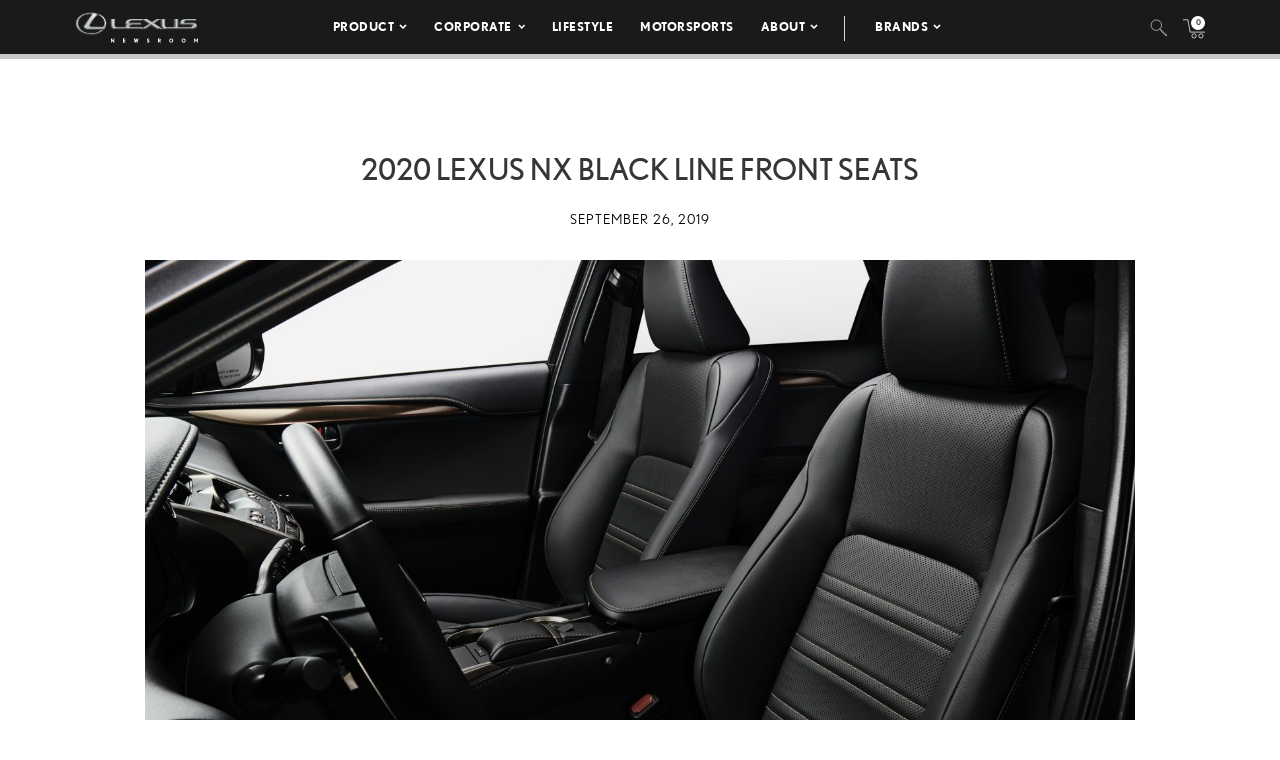

--- FILE ---
content_type: text/html; charset=utf-8
request_url: https://www.google.com/recaptcha/api2/anchor?ar=1&k=6Ldl55gUAAAAAODWLNyPR_2KfYHNm-DfOveo0xfH&co=aHR0cHM6Ly9wcmVzc3Jvb20ubGV4dXMuY29tOjQ0Mw..&hl=en&v=PoyoqOPhxBO7pBk68S4YbpHZ&size=normal&anchor-ms=20000&execute-ms=30000&cb=yq67c061m37z
body_size: 49277
content:
<!DOCTYPE HTML><html dir="ltr" lang="en"><head><meta http-equiv="Content-Type" content="text/html; charset=UTF-8">
<meta http-equiv="X-UA-Compatible" content="IE=edge">
<title>reCAPTCHA</title>
<style type="text/css">
/* cyrillic-ext */
@font-face {
  font-family: 'Roboto';
  font-style: normal;
  font-weight: 400;
  font-stretch: 100%;
  src: url(//fonts.gstatic.com/s/roboto/v48/KFO7CnqEu92Fr1ME7kSn66aGLdTylUAMa3GUBHMdazTgWw.woff2) format('woff2');
  unicode-range: U+0460-052F, U+1C80-1C8A, U+20B4, U+2DE0-2DFF, U+A640-A69F, U+FE2E-FE2F;
}
/* cyrillic */
@font-face {
  font-family: 'Roboto';
  font-style: normal;
  font-weight: 400;
  font-stretch: 100%;
  src: url(//fonts.gstatic.com/s/roboto/v48/KFO7CnqEu92Fr1ME7kSn66aGLdTylUAMa3iUBHMdazTgWw.woff2) format('woff2');
  unicode-range: U+0301, U+0400-045F, U+0490-0491, U+04B0-04B1, U+2116;
}
/* greek-ext */
@font-face {
  font-family: 'Roboto';
  font-style: normal;
  font-weight: 400;
  font-stretch: 100%;
  src: url(//fonts.gstatic.com/s/roboto/v48/KFO7CnqEu92Fr1ME7kSn66aGLdTylUAMa3CUBHMdazTgWw.woff2) format('woff2');
  unicode-range: U+1F00-1FFF;
}
/* greek */
@font-face {
  font-family: 'Roboto';
  font-style: normal;
  font-weight: 400;
  font-stretch: 100%;
  src: url(//fonts.gstatic.com/s/roboto/v48/KFO7CnqEu92Fr1ME7kSn66aGLdTylUAMa3-UBHMdazTgWw.woff2) format('woff2');
  unicode-range: U+0370-0377, U+037A-037F, U+0384-038A, U+038C, U+038E-03A1, U+03A3-03FF;
}
/* math */
@font-face {
  font-family: 'Roboto';
  font-style: normal;
  font-weight: 400;
  font-stretch: 100%;
  src: url(//fonts.gstatic.com/s/roboto/v48/KFO7CnqEu92Fr1ME7kSn66aGLdTylUAMawCUBHMdazTgWw.woff2) format('woff2');
  unicode-range: U+0302-0303, U+0305, U+0307-0308, U+0310, U+0312, U+0315, U+031A, U+0326-0327, U+032C, U+032F-0330, U+0332-0333, U+0338, U+033A, U+0346, U+034D, U+0391-03A1, U+03A3-03A9, U+03B1-03C9, U+03D1, U+03D5-03D6, U+03F0-03F1, U+03F4-03F5, U+2016-2017, U+2034-2038, U+203C, U+2040, U+2043, U+2047, U+2050, U+2057, U+205F, U+2070-2071, U+2074-208E, U+2090-209C, U+20D0-20DC, U+20E1, U+20E5-20EF, U+2100-2112, U+2114-2115, U+2117-2121, U+2123-214F, U+2190, U+2192, U+2194-21AE, U+21B0-21E5, U+21F1-21F2, U+21F4-2211, U+2213-2214, U+2216-22FF, U+2308-230B, U+2310, U+2319, U+231C-2321, U+2336-237A, U+237C, U+2395, U+239B-23B7, U+23D0, U+23DC-23E1, U+2474-2475, U+25AF, U+25B3, U+25B7, U+25BD, U+25C1, U+25CA, U+25CC, U+25FB, U+266D-266F, U+27C0-27FF, U+2900-2AFF, U+2B0E-2B11, U+2B30-2B4C, U+2BFE, U+3030, U+FF5B, U+FF5D, U+1D400-1D7FF, U+1EE00-1EEFF;
}
/* symbols */
@font-face {
  font-family: 'Roboto';
  font-style: normal;
  font-weight: 400;
  font-stretch: 100%;
  src: url(//fonts.gstatic.com/s/roboto/v48/KFO7CnqEu92Fr1ME7kSn66aGLdTylUAMaxKUBHMdazTgWw.woff2) format('woff2');
  unicode-range: U+0001-000C, U+000E-001F, U+007F-009F, U+20DD-20E0, U+20E2-20E4, U+2150-218F, U+2190, U+2192, U+2194-2199, U+21AF, U+21E6-21F0, U+21F3, U+2218-2219, U+2299, U+22C4-22C6, U+2300-243F, U+2440-244A, U+2460-24FF, U+25A0-27BF, U+2800-28FF, U+2921-2922, U+2981, U+29BF, U+29EB, U+2B00-2BFF, U+4DC0-4DFF, U+FFF9-FFFB, U+10140-1018E, U+10190-1019C, U+101A0, U+101D0-101FD, U+102E0-102FB, U+10E60-10E7E, U+1D2C0-1D2D3, U+1D2E0-1D37F, U+1F000-1F0FF, U+1F100-1F1AD, U+1F1E6-1F1FF, U+1F30D-1F30F, U+1F315, U+1F31C, U+1F31E, U+1F320-1F32C, U+1F336, U+1F378, U+1F37D, U+1F382, U+1F393-1F39F, U+1F3A7-1F3A8, U+1F3AC-1F3AF, U+1F3C2, U+1F3C4-1F3C6, U+1F3CA-1F3CE, U+1F3D4-1F3E0, U+1F3ED, U+1F3F1-1F3F3, U+1F3F5-1F3F7, U+1F408, U+1F415, U+1F41F, U+1F426, U+1F43F, U+1F441-1F442, U+1F444, U+1F446-1F449, U+1F44C-1F44E, U+1F453, U+1F46A, U+1F47D, U+1F4A3, U+1F4B0, U+1F4B3, U+1F4B9, U+1F4BB, U+1F4BF, U+1F4C8-1F4CB, U+1F4D6, U+1F4DA, U+1F4DF, U+1F4E3-1F4E6, U+1F4EA-1F4ED, U+1F4F7, U+1F4F9-1F4FB, U+1F4FD-1F4FE, U+1F503, U+1F507-1F50B, U+1F50D, U+1F512-1F513, U+1F53E-1F54A, U+1F54F-1F5FA, U+1F610, U+1F650-1F67F, U+1F687, U+1F68D, U+1F691, U+1F694, U+1F698, U+1F6AD, U+1F6B2, U+1F6B9-1F6BA, U+1F6BC, U+1F6C6-1F6CF, U+1F6D3-1F6D7, U+1F6E0-1F6EA, U+1F6F0-1F6F3, U+1F6F7-1F6FC, U+1F700-1F7FF, U+1F800-1F80B, U+1F810-1F847, U+1F850-1F859, U+1F860-1F887, U+1F890-1F8AD, U+1F8B0-1F8BB, U+1F8C0-1F8C1, U+1F900-1F90B, U+1F93B, U+1F946, U+1F984, U+1F996, U+1F9E9, U+1FA00-1FA6F, U+1FA70-1FA7C, U+1FA80-1FA89, U+1FA8F-1FAC6, U+1FACE-1FADC, U+1FADF-1FAE9, U+1FAF0-1FAF8, U+1FB00-1FBFF;
}
/* vietnamese */
@font-face {
  font-family: 'Roboto';
  font-style: normal;
  font-weight: 400;
  font-stretch: 100%;
  src: url(//fonts.gstatic.com/s/roboto/v48/KFO7CnqEu92Fr1ME7kSn66aGLdTylUAMa3OUBHMdazTgWw.woff2) format('woff2');
  unicode-range: U+0102-0103, U+0110-0111, U+0128-0129, U+0168-0169, U+01A0-01A1, U+01AF-01B0, U+0300-0301, U+0303-0304, U+0308-0309, U+0323, U+0329, U+1EA0-1EF9, U+20AB;
}
/* latin-ext */
@font-face {
  font-family: 'Roboto';
  font-style: normal;
  font-weight: 400;
  font-stretch: 100%;
  src: url(//fonts.gstatic.com/s/roboto/v48/KFO7CnqEu92Fr1ME7kSn66aGLdTylUAMa3KUBHMdazTgWw.woff2) format('woff2');
  unicode-range: U+0100-02BA, U+02BD-02C5, U+02C7-02CC, U+02CE-02D7, U+02DD-02FF, U+0304, U+0308, U+0329, U+1D00-1DBF, U+1E00-1E9F, U+1EF2-1EFF, U+2020, U+20A0-20AB, U+20AD-20C0, U+2113, U+2C60-2C7F, U+A720-A7FF;
}
/* latin */
@font-face {
  font-family: 'Roboto';
  font-style: normal;
  font-weight: 400;
  font-stretch: 100%;
  src: url(//fonts.gstatic.com/s/roboto/v48/KFO7CnqEu92Fr1ME7kSn66aGLdTylUAMa3yUBHMdazQ.woff2) format('woff2');
  unicode-range: U+0000-00FF, U+0131, U+0152-0153, U+02BB-02BC, U+02C6, U+02DA, U+02DC, U+0304, U+0308, U+0329, U+2000-206F, U+20AC, U+2122, U+2191, U+2193, U+2212, U+2215, U+FEFF, U+FFFD;
}
/* cyrillic-ext */
@font-face {
  font-family: 'Roboto';
  font-style: normal;
  font-weight: 500;
  font-stretch: 100%;
  src: url(//fonts.gstatic.com/s/roboto/v48/KFO7CnqEu92Fr1ME7kSn66aGLdTylUAMa3GUBHMdazTgWw.woff2) format('woff2');
  unicode-range: U+0460-052F, U+1C80-1C8A, U+20B4, U+2DE0-2DFF, U+A640-A69F, U+FE2E-FE2F;
}
/* cyrillic */
@font-face {
  font-family: 'Roboto';
  font-style: normal;
  font-weight: 500;
  font-stretch: 100%;
  src: url(//fonts.gstatic.com/s/roboto/v48/KFO7CnqEu92Fr1ME7kSn66aGLdTylUAMa3iUBHMdazTgWw.woff2) format('woff2');
  unicode-range: U+0301, U+0400-045F, U+0490-0491, U+04B0-04B1, U+2116;
}
/* greek-ext */
@font-face {
  font-family: 'Roboto';
  font-style: normal;
  font-weight: 500;
  font-stretch: 100%;
  src: url(//fonts.gstatic.com/s/roboto/v48/KFO7CnqEu92Fr1ME7kSn66aGLdTylUAMa3CUBHMdazTgWw.woff2) format('woff2');
  unicode-range: U+1F00-1FFF;
}
/* greek */
@font-face {
  font-family: 'Roboto';
  font-style: normal;
  font-weight: 500;
  font-stretch: 100%;
  src: url(//fonts.gstatic.com/s/roboto/v48/KFO7CnqEu92Fr1ME7kSn66aGLdTylUAMa3-UBHMdazTgWw.woff2) format('woff2');
  unicode-range: U+0370-0377, U+037A-037F, U+0384-038A, U+038C, U+038E-03A1, U+03A3-03FF;
}
/* math */
@font-face {
  font-family: 'Roboto';
  font-style: normal;
  font-weight: 500;
  font-stretch: 100%;
  src: url(//fonts.gstatic.com/s/roboto/v48/KFO7CnqEu92Fr1ME7kSn66aGLdTylUAMawCUBHMdazTgWw.woff2) format('woff2');
  unicode-range: U+0302-0303, U+0305, U+0307-0308, U+0310, U+0312, U+0315, U+031A, U+0326-0327, U+032C, U+032F-0330, U+0332-0333, U+0338, U+033A, U+0346, U+034D, U+0391-03A1, U+03A3-03A9, U+03B1-03C9, U+03D1, U+03D5-03D6, U+03F0-03F1, U+03F4-03F5, U+2016-2017, U+2034-2038, U+203C, U+2040, U+2043, U+2047, U+2050, U+2057, U+205F, U+2070-2071, U+2074-208E, U+2090-209C, U+20D0-20DC, U+20E1, U+20E5-20EF, U+2100-2112, U+2114-2115, U+2117-2121, U+2123-214F, U+2190, U+2192, U+2194-21AE, U+21B0-21E5, U+21F1-21F2, U+21F4-2211, U+2213-2214, U+2216-22FF, U+2308-230B, U+2310, U+2319, U+231C-2321, U+2336-237A, U+237C, U+2395, U+239B-23B7, U+23D0, U+23DC-23E1, U+2474-2475, U+25AF, U+25B3, U+25B7, U+25BD, U+25C1, U+25CA, U+25CC, U+25FB, U+266D-266F, U+27C0-27FF, U+2900-2AFF, U+2B0E-2B11, U+2B30-2B4C, U+2BFE, U+3030, U+FF5B, U+FF5D, U+1D400-1D7FF, U+1EE00-1EEFF;
}
/* symbols */
@font-face {
  font-family: 'Roboto';
  font-style: normal;
  font-weight: 500;
  font-stretch: 100%;
  src: url(//fonts.gstatic.com/s/roboto/v48/KFO7CnqEu92Fr1ME7kSn66aGLdTylUAMaxKUBHMdazTgWw.woff2) format('woff2');
  unicode-range: U+0001-000C, U+000E-001F, U+007F-009F, U+20DD-20E0, U+20E2-20E4, U+2150-218F, U+2190, U+2192, U+2194-2199, U+21AF, U+21E6-21F0, U+21F3, U+2218-2219, U+2299, U+22C4-22C6, U+2300-243F, U+2440-244A, U+2460-24FF, U+25A0-27BF, U+2800-28FF, U+2921-2922, U+2981, U+29BF, U+29EB, U+2B00-2BFF, U+4DC0-4DFF, U+FFF9-FFFB, U+10140-1018E, U+10190-1019C, U+101A0, U+101D0-101FD, U+102E0-102FB, U+10E60-10E7E, U+1D2C0-1D2D3, U+1D2E0-1D37F, U+1F000-1F0FF, U+1F100-1F1AD, U+1F1E6-1F1FF, U+1F30D-1F30F, U+1F315, U+1F31C, U+1F31E, U+1F320-1F32C, U+1F336, U+1F378, U+1F37D, U+1F382, U+1F393-1F39F, U+1F3A7-1F3A8, U+1F3AC-1F3AF, U+1F3C2, U+1F3C4-1F3C6, U+1F3CA-1F3CE, U+1F3D4-1F3E0, U+1F3ED, U+1F3F1-1F3F3, U+1F3F5-1F3F7, U+1F408, U+1F415, U+1F41F, U+1F426, U+1F43F, U+1F441-1F442, U+1F444, U+1F446-1F449, U+1F44C-1F44E, U+1F453, U+1F46A, U+1F47D, U+1F4A3, U+1F4B0, U+1F4B3, U+1F4B9, U+1F4BB, U+1F4BF, U+1F4C8-1F4CB, U+1F4D6, U+1F4DA, U+1F4DF, U+1F4E3-1F4E6, U+1F4EA-1F4ED, U+1F4F7, U+1F4F9-1F4FB, U+1F4FD-1F4FE, U+1F503, U+1F507-1F50B, U+1F50D, U+1F512-1F513, U+1F53E-1F54A, U+1F54F-1F5FA, U+1F610, U+1F650-1F67F, U+1F687, U+1F68D, U+1F691, U+1F694, U+1F698, U+1F6AD, U+1F6B2, U+1F6B9-1F6BA, U+1F6BC, U+1F6C6-1F6CF, U+1F6D3-1F6D7, U+1F6E0-1F6EA, U+1F6F0-1F6F3, U+1F6F7-1F6FC, U+1F700-1F7FF, U+1F800-1F80B, U+1F810-1F847, U+1F850-1F859, U+1F860-1F887, U+1F890-1F8AD, U+1F8B0-1F8BB, U+1F8C0-1F8C1, U+1F900-1F90B, U+1F93B, U+1F946, U+1F984, U+1F996, U+1F9E9, U+1FA00-1FA6F, U+1FA70-1FA7C, U+1FA80-1FA89, U+1FA8F-1FAC6, U+1FACE-1FADC, U+1FADF-1FAE9, U+1FAF0-1FAF8, U+1FB00-1FBFF;
}
/* vietnamese */
@font-face {
  font-family: 'Roboto';
  font-style: normal;
  font-weight: 500;
  font-stretch: 100%;
  src: url(//fonts.gstatic.com/s/roboto/v48/KFO7CnqEu92Fr1ME7kSn66aGLdTylUAMa3OUBHMdazTgWw.woff2) format('woff2');
  unicode-range: U+0102-0103, U+0110-0111, U+0128-0129, U+0168-0169, U+01A0-01A1, U+01AF-01B0, U+0300-0301, U+0303-0304, U+0308-0309, U+0323, U+0329, U+1EA0-1EF9, U+20AB;
}
/* latin-ext */
@font-face {
  font-family: 'Roboto';
  font-style: normal;
  font-weight: 500;
  font-stretch: 100%;
  src: url(//fonts.gstatic.com/s/roboto/v48/KFO7CnqEu92Fr1ME7kSn66aGLdTylUAMa3KUBHMdazTgWw.woff2) format('woff2');
  unicode-range: U+0100-02BA, U+02BD-02C5, U+02C7-02CC, U+02CE-02D7, U+02DD-02FF, U+0304, U+0308, U+0329, U+1D00-1DBF, U+1E00-1E9F, U+1EF2-1EFF, U+2020, U+20A0-20AB, U+20AD-20C0, U+2113, U+2C60-2C7F, U+A720-A7FF;
}
/* latin */
@font-face {
  font-family: 'Roboto';
  font-style: normal;
  font-weight: 500;
  font-stretch: 100%;
  src: url(//fonts.gstatic.com/s/roboto/v48/KFO7CnqEu92Fr1ME7kSn66aGLdTylUAMa3yUBHMdazQ.woff2) format('woff2');
  unicode-range: U+0000-00FF, U+0131, U+0152-0153, U+02BB-02BC, U+02C6, U+02DA, U+02DC, U+0304, U+0308, U+0329, U+2000-206F, U+20AC, U+2122, U+2191, U+2193, U+2212, U+2215, U+FEFF, U+FFFD;
}
/* cyrillic-ext */
@font-face {
  font-family: 'Roboto';
  font-style: normal;
  font-weight: 900;
  font-stretch: 100%;
  src: url(//fonts.gstatic.com/s/roboto/v48/KFO7CnqEu92Fr1ME7kSn66aGLdTylUAMa3GUBHMdazTgWw.woff2) format('woff2');
  unicode-range: U+0460-052F, U+1C80-1C8A, U+20B4, U+2DE0-2DFF, U+A640-A69F, U+FE2E-FE2F;
}
/* cyrillic */
@font-face {
  font-family: 'Roboto';
  font-style: normal;
  font-weight: 900;
  font-stretch: 100%;
  src: url(//fonts.gstatic.com/s/roboto/v48/KFO7CnqEu92Fr1ME7kSn66aGLdTylUAMa3iUBHMdazTgWw.woff2) format('woff2');
  unicode-range: U+0301, U+0400-045F, U+0490-0491, U+04B0-04B1, U+2116;
}
/* greek-ext */
@font-face {
  font-family: 'Roboto';
  font-style: normal;
  font-weight: 900;
  font-stretch: 100%;
  src: url(//fonts.gstatic.com/s/roboto/v48/KFO7CnqEu92Fr1ME7kSn66aGLdTylUAMa3CUBHMdazTgWw.woff2) format('woff2');
  unicode-range: U+1F00-1FFF;
}
/* greek */
@font-face {
  font-family: 'Roboto';
  font-style: normal;
  font-weight: 900;
  font-stretch: 100%;
  src: url(//fonts.gstatic.com/s/roboto/v48/KFO7CnqEu92Fr1ME7kSn66aGLdTylUAMa3-UBHMdazTgWw.woff2) format('woff2');
  unicode-range: U+0370-0377, U+037A-037F, U+0384-038A, U+038C, U+038E-03A1, U+03A3-03FF;
}
/* math */
@font-face {
  font-family: 'Roboto';
  font-style: normal;
  font-weight: 900;
  font-stretch: 100%;
  src: url(//fonts.gstatic.com/s/roboto/v48/KFO7CnqEu92Fr1ME7kSn66aGLdTylUAMawCUBHMdazTgWw.woff2) format('woff2');
  unicode-range: U+0302-0303, U+0305, U+0307-0308, U+0310, U+0312, U+0315, U+031A, U+0326-0327, U+032C, U+032F-0330, U+0332-0333, U+0338, U+033A, U+0346, U+034D, U+0391-03A1, U+03A3-03A9, U+03B1-03C9, U+03D1, U+03D5-03D6, U+03F0-03F1, U+03F4-03F5, U+2016-2017, U+2034-2038, U+203C, U+2040, U+2043, U+2047, U+2050, U+2057, U+205F, U+2070-2071, U+2074-208E, U+2090-209C, U+20D0-20DC, U+20E1, U+20E5-20EF, U+2100-2112, U+2114-2115, U+2117-2121, U+2123-214F, U+2190, U+2192, U+2194-21AE, U+21B0-21E5, U+21F1-21F2, U+21F4-2211, U+2213-2214, U+2216-22FF, U+2308-230B, U+2310, U+2319, U+231C-2321, U+2336-237A, U+237C, U+2395, U+239B-23B7, U+23D0, U+23DC-23E1, U+2474-2475, U+25AF, U+25B3, U+25B7, U+25BD, U+25C1, U+25CA, U+25CC, U+25FB, U+266D-266F, U+27C0-27FF, U+2900-2AFF, U+2B0E-2B11, U+2B30-2B4C, U+2BFE, U+3030, U+FF5B, U+FF5D, U+1D400-1D7FF, U+1EE00-1EEFF;
}
/* symbols */
@font-face {
  font-family: 'Roboto';
  font-style: normal;
  font-weight: 900;
  font-stretch: 100%;
  src: url(//fonts.gstatic.com/s/roboto/v48/KFO7CnqEu92Fr1ME7kSn66aGLdTylUAMaxKUBHMdazTgWw.woff2) format('woff2');
  unicode-range: U+0001-000C, U+000E-001F, U+007F-009F, U+20DD-20E0, U+20E2-20E4, U+2150-218F, U+2190, U+2192, U+2194-2199, U+21AF, U+21E6-21F0, U+21F3, U+2218-2219, U+2299, U+22C4-22C6, U+2300-243F, U+2440-244A, U+2460-24FF, U+25A0-27BF, U+2800-28FF, U+2921-2922, U+2981, U+29BF, U+29EB, U+2B00-2BFF, U+4DC0-4DFF, U+FFF9-FFFB, U+10140-1018E, U+10190-1019C, U+101A0, U+101D0-101FD, U+102E0-102FB, U+10E60-10E7E, U+1D2C0-1D2D3, U+1D2E0-1D37F, U+1F000-1F0FF, U+1F100-1F1AD, U+1F1E6-1F1FF, U+1F30D-1F30F, U+1F315, U+1F31C, U+1F31E, U+1F320-1F32C, U+1F336, U+1F378, U+1F37D, U+1F382, U+1F393-1F39F, U+1F3A7-1F3A8, U+1F3AC-1F3AF, U+1F3C2, U+1F3C4-1F3C6, U+1F3CA-1F3CE, U+1F3D4-1F3E0, U+1F3ED, U+1F3F1-1F3F3, U+1F3F5-1F3F7, U+1F408, U+1F415, U+1F41F, U+1F426, U+1F43F, U+1F441-1F442, U+1F444, U+1F446-1F449, U+1F44C-1F44E, U+1F453, U+1F46A, U+1F47D, U+1F4A3, U+1F4B0, U+1F4B3, U+1F4B9, U+1F4BB, U+1F4BF, U+1F4C8-1F4CB, U+1F4D6, U+1F4DA, U+1F4DF, U+1F4E3-1F4E6, U+1F4EA-1F4ED, U+1F4F7, U+1F4F9-1F4FB, U+1F4FD-1F4FE, U+1F503, U+1F507-1F50B, U+1F50D, U+1F512-1F513, U+1F53E-1F54A, U+1F54F-1F5FA, U+1F610, U+1F650-1F67F, U+1F687, U+1F68D, U+1F691, U+1F694, U+1F698, U+1F6AD, U+1F6B2, U+1F6B9-1F6BA, U+1F6BC, U+1F6C6-1F6CF, U+1F6D3-1F6D7, U+1F6E0-1F6EA, U+1F6F0-1F6F3, U+1F6F7-1F6FC, U+1F700-1F7FF, U+1F800-1F80B, U+1F810-1F847, U+1F850-1F859, U+1F860-1F887, U+1F890-1F8AD, U+1F8B0-1F8BB, U+1F8C0-1F8C1, U+1F900-1F90B, U+1F93B, U+1F946, U+1F984, U+1F996, U+1F9E9, U+1FA00-1FA6F, U+1FA70-1FA7C, U+1FA80-1FA89, U+1FA8F-1FAC6, U+1FACE-1FADC, U+1FADF-1FAE9, U+1FAF0-1FAF8, U+1FB00-1FBFF;
}
/* vietnamese */
@font-face {
  font-family: 'Roboto';
  font-style: normal;
  font-weight: 900;
  font-stretch: 100%;
  src: url(//fonts.gstatic.com/s/roboto/v48/KFO7CnqEu92Fr1ME7kSn66aGLdTylUAMa3OUBHMdazTgWw.woff2) format('woff2');
  unicode-range: U+0102-0103, U+0110-0111, U+0128-0129, U+0168-0169, U+01A0-01A1, U+01AF-01B0, U+0300-0301, U+0303-0304, U+0308-0309, U+0323, U+0329, U+1EA0-1EF9, U+20AB;
}
/* latin-ext */
@font-face {
  font-family: 'Roboto';
  font-style: normal;
  font-weight: 900;
  font-stretch: 100%;
  src: url(//fonts.gstatic.com/s/roboto/v48/KFO7CnqEu92Fr1ME7kSn66aGLdTylUAMa3KUBHMdazTgWw.woff2) format('woff2');
  unicode-range: U+0100-02BA, U+02BD-02C5, U+02C7-02CC, U+02CE-02D7, U+02DD-02FF, U+0304, U+0308, U+0329, U+1D00-1DBF, U+1E00-1E9F, U+1EF2-1EFF, U+2020, U+20A0-20AB, U+20AD-20C0, U+2113, U+2C60-2C7F, U+A720-A7FF;
}
/* latin */
@font-face {
  font-family: 'Roboto';
  font-style: normal;
  font-weight: 900;
  font-stretch: 100%;
  src: url(//fonts.gstatic.com/s/roboto/v48/KFO7CnqEu92Fr1ME7kSn66aGLdTylUAMa3yUBHMdazQ.woff2) format('woff2');
  unicode-range: U+0000-00FF, U+0131, U+0152-0153, U+02BB-02BC, U+02C6, U+02DA, U+02DC, U+0304, U+0308, U+0329, U+2000-206F, U+20AC, U+2122, U+2191, U+2193, U+2212, U+2215, U+FEFF, U+FFFD;
}

</style>
<link rel="stylesheet" type="text/css" href="https://www.gstatic.com/recaptcha/releases/PoyoqOPhxBO7pBk68S4YbpHZ/styles__ltr.css">
<script nonce="OegyLERs8NXaWgY7KDNjkQ" type="text/javascript">window['__recaptcha_api'] = 'https://www.google.com/recaptcha/api2/';</script>
<script type="text/javascript" src="https://www.gstatic.com/recaptcha/releases/PoyoqOPhxBO7pBk68S4YbpHZ/recaptcha__en.js" nonce="OegyLERs8NXaWgY7KDNjkQ">
      
    </script></head>
<body><div id="rc-anchor-alert" class="rc-anchor-alert"></div>
<input type="hidden" id="recaptcha-token" value="[base64]">
<script type="text/javascript" nonce="OegyLERs8NXaWgY7KDNjkQ">
      recaptcha.anchor.Main.init("[\x22ainput\x22,[\x22bgdata\x22,\x22\x22,\[base64]/[base64]/MjU1Ong/[base64]/[base64]/[base64]/[base64]/[base64]/[base64]/[base64]/[base64]/[base64]/[base64]/[base64]/[base64]/[base64]/[base64]/[base64]\\u003d\x22,\[base64]\x22,\x22woYVPzk/w7VAYMKhw6JcwpHCpcK+GVvCp8KeWisHw7ciw61KWTPCvMOYMEPDuT08CDw6eBIYwr9GWjTDvDnDqcKhADh3BMKNLMKSwrVecBbDgErCqmI/w50/UHLDusOVwoTDrgrDv8OKccOTw609GjRvKh3DpAdCwrfDn8OEGzfDmcK1LARcPcOAw7HDm8KYw6/[base64]/[base64]/CmsOuw71TfMKGRmLCrT3DjjnCksKRCwZ0c8Ojw4PCgynCoMOxwqDDmX9DbWHCkMO3w5PClcOvwpTCgxFYwofDs8OxwrNDw50pw54FJkE9w4rDvsK0GQ7ChMOsRj3Dhn7DksOjG2Rzwoknwr5fw4dow4XDhQsBw7YaIcOJw74qwrPDmi1uTcOdwobDu8OsHcO/aARQX2wXeS7Cj8OvS8O3CMO6w4M/dMOgI8OfecKIH8KnwpTCsS/DkQV8eCzCt8KWciDDmsOlw5HCksOFUg3DusOpfAhMRl/DhUBZwqbCjMKUdcOUfcOMw73DpzzCqnBVw4PDs8KoLDjDiEcqVhjCjUo2NCJHcWbCh2Z1wp4Owok6SlJ1woVTHcKNUcKPK8O+wp/CgcKXworCjFvCsGtHw6RXw58zCn7CtnrCn0MXAMOiw50kcmzCkcOUI8KrJ8KuB8K/IMOPw7HDtz/ChHvDhENUAsKkfMOPHMOBw4gwNgFdw6l3XxB0XMOxOTg4FcKIQ18Yw6rCrTs8Fi9TCMO+wpM0WX/CvcOYMMO2wp3DnjAwTsOhw5gjQ8OoMjp4w4R6NgLDt8OgX8OSwprDtHjDiz8Gw49SUMK5wqjCtXF5VsO+wo53EsO8wqRuw5/CpsKoLwvCpMKMYGXDiAIZw5EDEsKra8ObOMKxwqAfw77CigJ0w6s6w7cww4UlwrQbCsKiC3R+wppIw7l5Di7CqcOHw5HCvBRawrtzI8OMw6HDkcKbai1ew53Cgn/CpT/DgsKjfy5Uwo7CgDEGw5LDsTNjd3rDhcOzwrw5wr7CocO3wr4EwqAUGsOnw4XCtmLCtMOKwpLCs8OBwo1zw7s6LQfDsDxLwqxmw7xDCTbCqSkTHMKvGgoRfg3DoMKmwojCkFTCssOww5N6IMOwOsK/wq1Iw4XDssKyWsK/w7s+w6Yww61qbFHDoTkYwrg0w7NqwpnDuMOIFcO4wpPDoigtw4gZYsO5BnvCsAluw493JwFAw5HCsBlwfsK4TsOzXMKrE8KpbVnCtCjDvsOOO8KoLA/Dq1DDgcK5M8Odw7xOQ8Kgd8KJw4jDpMO/wpMIYsOOwrvDqzDCksO8wqzDjMOYO1YdaRrDs2LDoigRL8KHAwHDhMOxw7UdFiIcwr/[base64]/DhcOQHV3CmDfCmcObLMKlfsKfbMOQwp/Cu2gxwo0Owp3Di1TCpMONOsOEwrTDq8OZw7IGwr9cw6wAHBzClMKPE8KZP8ODeH7Dq2TDisK6w6fDinEzwrpOw5PDisOAwqZUwr7CksK6d8KTX8K/D8KNZmPDv3ZdwrDDn05jfTDCs8OASEF2GsO5AsKHw4NPHlDDvcKiAcOZWgrDo3DCocKow7HCq0tuwr8Pwr9Qw7fDtwXCksKzJRI6wpASworDhcK4woPCq8OewpxbwoLDq8KJw6LDo8KmwpHDpjfCtFJlDQ0Qw7XDtsOUw7UxblQ+TTDDug8iPMK/w580w7LDjMKmw4LDg8OEw4w2w6UkX8OawqEWw61FC8OXwr7Cr1HCrMOxw6HDg8OAFsKmUsOfwrlWCMOxcMOxX0PCt8K0w4XDshbCg8ONwqhIwrDCs8KwwoHCsW9UwpzDjcOdR8OuRsOxe8O9E8O4w6lmwqbChcOew6vCoMOFw4PDrcOFcMKPw6YIw7pQJMK/w4Uvwr7DiCRFb0cKw6J/[base64]/[base64]/w6/[base64]/[base64]/CsXHDmiDCu0bCvTkoUcK2EcKcwp/[base64]/[base64]/[base64]/w5R3aMO5wo7Ctg7DpEbChn9dwrfDmWjDscO5wrkiwq8zSMKewr7ClsKBwr1Gw5w/w7TDtTnCsUpEZifCscOKwoLDg8KDMMKbw7nDnkfCmsO2QMK7RUI5wpXCiMOaFUIxS8KycC4EwpMMwqMLwrANVcKrMUjDssKGw5YaFcK5bjFWw5cIwqHCvxN3dcOTN2rCisOZP2vCnsORGShTwqRMw5QQYcKHw7DCjcOBGcO0UgIuw7TDv8O/w70OE8KQwrYPwo/DrwZTTcOFawDDpcODXwjDhEnCu3jCoMOqwpzDvMK+U2PCqMOeeBJEwph/FCpswqIeYVrDmj3CsjgtFcO3WcKQwrDDjETDucKOw7bDikHDjWrDv1jDqsKnw5NGw5o0O34QJMKpwqnCsA7Cr8OJwo3CrjlQLxVcS2fDjUxUw6vDiSlgw4FLKF3CtcKKw43Ds8ObYlzCiybCmsKpMMO8Pmoyw6DDhsOuwoLClF8WHsOqBMO1wrfCtjHCrBbDu0/[base64]/DryYywqnCsMKqf190w4F1OcOFdMOEwqFTIcOiYB1IYHRfwqMuCRnCp3PCu8OOVmXDpMK7wrzDmcKdDxMrwqXCjsOyw7nCrB3CjAAMRyhMfcO3C8OIcsOtJ8Ojw4cZwqbCkMKuKsKwfV7DizErw60ETsKxw5/[base64]/CrcOfABwvwow2UcKWTS/CimrCiMKjwpEPOFc7wpE/w7t2DcK5BcOtw7AHTnNmRD/CocO8ecOjRsKGPcO8w5gewq0MwojCjcO8w70RIDfCtsKRw4tKG0fDjcO7w4PCpsOfw4djwoptW2fDpBTDtArChcOAw6LCnQwGfsKpwozDoEhhLTDChj0lwrhEG8KFWn1tQ17DlENLw6Nfwo/DgyjDh10jw5dEajLDryHCisO8w60Fa1/CkcKUw6/Cm8Kjwo1lV8OkICrDlsOURFppw6AIdhl3G8OLIMKJAW/CjWkcYnbDqXgOw6wLCCDDi8KgD8OWwp7CnkrClsO1woPCpcKTZwVqwo/CncKpwr07wrFxQsKvMMO1cMOYw69zwrDDmwLDqMO1QArDqk7CtMKHOz7DgMOnGMOVw47CuMKzwqoiwr0HPU7Do8K8IWcww4/CslXCsQPCn003TjQVwpXCpWc0djjDnGnDhsOGfBF4w6xdMSIhNsKrGcOkG3vCiWXDrsOUw70vwop0L1wkwr1kwr/DpS3CqF47WcORek8VwrkTe8Kbb8K6w7DCiD9fw6xIw4fCmhTCgWzDt8K/NFjDkT7DtXlWwroYWzbCk8Kwwp0xJcOYw7PDj0bCl1/CjFtfUMOLVsO/a8KUHQoCFmBJwr0xw4zDoQEwF8O8w6/DqMKIwrBOV8OCFcKWw7ZWw789FsODwojDgArDqxjCm8OATC/ClcKLNcKfwqvCrmA0NHnDqADCl8OKwoteP8OTP8KWwolpwoZ/[base64]/CvQ1zfsKMw5rCtcK0w55Lw4RydMOjEWjCsRjCl0p9PsOfwrElw6DDtC5ow4oxEMKbw6TCuMOTOA7DhF9gwrvCjBtWwohhRmPDgB/DgMK/wobCmj3CohbCk1BxMMKxw4nCksKFwqnDnSc6w5zDkMOqXh/CpsOpw67Cg8O6WC0KwpHCpAolF2wmw5vDrMO7wo7Ci2BGdnbDlh3DiMKcG8KaGFp+w7HDi8KYCMKKwq82w5xbw5/Ct0TCi2c/[base64]/OjVMwqfChj/Dj8KaUz4+HsORw7XDpBoMwq/Di8Oxw5l0w5rCkS5EPMOoZsOEGmzDrMKKdU5cwqU2JMOsUHvDoCNEwrY8wrNqwrZZWDHCjTzCiDXDhQjDmGHDk8OWUBcqb2YlwofDozsyw77Dj8KEw41MwqDCucOnJX1ew7dEwp4MXMKlAyfCk1/Dk8OiYntTQn/DnMKeIynCvG01w7kLw5wXHQloHmfCn8KkfiXCoMKBS8OxRcOTwrdCWsKATgQWw4zDrlPDgwEBwqNLSwBqw7pmwoXDhHPDkTAkKBJpw7fDh8Kvw6llwrs7KMKCwpN8wojCtcOCwq/DmBrDusOiw7DCqGotK3vCmcOPw75NXsOew456w6/CkwRdw6FTaltLasOZwpN7woHCo8Oaw7ZQaMKTCcOkc8KlEndHw4Irwp/CksONw5fDtkbDoGwiZCQYw4bClBM1wrFMAcKrwrF1ccOrNhpCYV8yDcKxwqXCjgQYJcKZw5JydcOLJcKgwpTCgHBow77CmMKlwqFWw58aXcOCwrLCnA3Cs8KXwo/DtsONWsKQcgzDn0/CojnDlsKZwrHCtcO8w5tqwqc3w5TDn1DCo8O6wrDCow3DucKyKmgEwrUtw7J1b8K/wok7X8KcwrfDjybCjyTDvjYXwpBhwq7DrUnDpsKXQsKJwq/CmcKswrYdNjrCkRZYwqkpwopSwq83w6x1esO0FjHCvsKPw4zCnMKOFWASwrUOYzF2wpbDqznCqiUQfsORV0TCu2vCkMKNw4/[base64]/DusOQHkV9XcKpw4jCusORwohdwqvDhF1VE8K+w75LDx7Dr8KWw5XDrSjDoB/Do8Obw5x/AEB/wo8nwrDDtsKew7MGw4/DoSdiwrDCn8ORJ3p0wpBpw7E+w7oowpI0JMO0w4s+W3cbLUvCv0AQNHEdwrrCsGpDDnvDoRjDk8KIGMO0ZU7CgG51bsO0wpbCkTsDw77CtS/[base64]/CsMKowrzDicKDYSB7w4zCsUEdVsOvWj1pw5x8wqHDjVzCnWDDiV7CoMORwr4Qw7tzwpfClMKhacO6eTbCn8Kewq4Sw41Lw7lNw5hiw4x7wrxcwocQNwwEw5QqGTYSGWnDsn9xw5HCisKJw7LCpsODF8OeHMOYw5Vjwr5nTUbCgRI/ElpcwpPCogZAwr/DqcKsw4oIdRlfwp7Ci8K1aVvCpcKGWsKyMD3CsWEGGG3Di8O9ZxxNWMOqb2vDocKnd8KWJADCr25Lw7/[base64]/DtMOxw4QAw4rClMOVDW7Cgk1fwonCk3B/I8KdwpNew7vCvCDCjUJccj8aw6fDhsOCwoRnwoEkw6/DrsKdNgrDkMKbwpQ6wqMpOcO5QwDCtsO1wpfCusOVwrzDg2ULw5/[base64]/w5oDcAbDs37Dl8OFLDDDrcOqwrzCtTLDqnZJOh1RGA7Cqk/[base64]/ClcKfUWPCtA9LcsOmwrbDvcORw4Asw5FgXMORw79VPcOaRsO+wrXDjB4jwrvDqcO3esKYwr1rK0E+w4xtw5HCi8ORwqHChivCtcOhZj/DjMO3wq3DoU8Vw5R5wr1qbMK5w7Ygwp/CjSsZQQtBwq7CmGjClGVCwrIRwqTDs8K3EMK9w6knw7lrVMONwrk6wqU+w4rCkHXClcKlwoFREigyw6FTDhPDllbDikp6LihPw4dnDUVjwosBAMO0LsKNwqrDll/[base64]/a2/CgHsYOsKeRMOlwrvDkcOfwrTCiArDqcKlw54MXcOZwo4pwqDCtmjCmRfDr8KpBSDCvAzCpMOzDnzCs8Omw6fCiRhCLMO4IxbDiMKyGsO2IcK/wowtwpdcw7rDjMK7wqbDlMK2woB6w4nCp8KowoLDgVHDlmF2HAhERh54w7AHLMKhwo4hwq3Dr3xSBkjCvg0Rw7M5w4p/w5DDvGvCjzUnw4TCiUkEwpDDpQjDmUZtwol6wrkEw6I3PC/CiMKqY8K7wrXCjcOHwqp5woBgTAgpfTRSWmnDqTEafMOpw5TClxI9OSzDrX0eXMO2w7TDhsKgNsKXw7xCwqs5wrHDlUFrw7RzfgtFUyF0LsOfCsOKw7B9wqTDssK2wqZLL8K/wqBEOsOjwpElKXoCwrQ/w7jCo8O5N8OHwr7DuMOKw6/ClcOrWl4HFQfCoSMnb8O1wpDCkgbDgiXDi0fCncOGwo0RDAXDiEjDsMKVRsOFw6Axw65SwqTCrsODw5pceSLDiTNrcz8ow5TDg8KlJsOtwonCsQILwq0xMRLDusOcD8OHH8KoVMKNw5zCvkFsw73CgMKWwoZIwpDChWfDt8KURMOow79pwpjCtyzCl2ZxQwzCvsK/w55CbF/Cu2nDpcKgdGHDmiALGR7DmyXDmsOiw7E/XB9uIsOQw7fClkFdwojCisORw7g4wph/w6kowq8kEsKpwqrCjcOVw4MZFxZHSsKKJ3rCk8KQNMKfw4Fow5Ahw6twR3Qqw6XCt8OKw5HCskwqw5whwrtFw6FzwojCjEvDvyjDr8K+ERPCgsKTI1bDrMKJbDbDl8OWM2dkTS9UwpTCogNCwqIMw4FTw7ULw5ZxaQzCqmoNGMOaw6rCgMOXPcKsThbCpG8Dw5IIwq/Ch8O7Rn5bw4vDoMKyMG3DgMK6w6PCu2DDuMKEwpwGasKPw4tGTSXDiMKSwoPCjy7DiDTDtcOrXXPDmMOiAF3DusKmwpYIwpfCp3FTwo/CtlzDpxTDmMOQw4zDjmI9w4fDp8K1woHDp1/CsMKDw5jDhMOIV8KSZw0RR8KfR0YHFXA9w5xdw4bDqwHCtyTDn8OyDT/CuifCrsOZVcKrwqjCnsKqw7YMw63Cu0/CqjpseHsDw6zDqijDisOtw4/Cv8KIb8OTw6oRPA5TwpU3Gk9xJgN6EMOYAhXDg8K3ZlADwo02w47DgsKOD8KnbT3CjzZPw7YsJ1XCqlYxc8O4wo/[base64]/PRM0w5Mfw4/DjSEuw57CtMKPwojCg8O2w5wwDFFpAMO7dMKzw5DDvcK2CBbCnMKdw4APV8KbwqxdwrIVw5zCpcKTDcKIIm9EWsKodzbCusKwFVFQwoAXwpZqW8Opb8K/ZBhkw4gFw77CucOHfCDCgcKUw6fCumEVXsKafGRAJcO8P2fCv8OcacK7aMKYd1bCigTCpsK/fX4YTQZZwrU+RgFCw5rCpwfCkhHDiDHCnCl0UMKbDH42w4xrw5PDjsKww4vDp8KASCBmw7PDsDFlw5IFXjV0fRTCvgTCs1DCsMO8wq8Vw4XDs8OhwqFYP0l5UsO6wq7DjxvDu3rDoMO/[base64]/DmmFeTcOcHk7Cr8OxHcOHbn3DgyDCssO3JFARw6YAwr/CkxnCri7CoQrCrcObw5fCoMKxFMO9w4kdLMOdw7xIwpJOEMKyND/Cu10SwojCpMODw7bDnzXDnk/CnEhrCMOEXsKSFyHDh8Oiw59Lw68Kfx7CuyTCocKGwp3CqsKYwojDjMKYwpbCoyXDjyAiFi3CsyB6wpTDu8O3PjoVDisow5/[base64]/ClsKIYsKNwp9Mwq3CjXfCtWzDq8K8CAXDisOOU8Kyw6/DhXVtCFbDu8ONc1bCknhkw4fDvsK3UWjCg8OGwp9AwoUjPcKnBMKRZXnCrDbChCclw5xQSlvCicK7w7HCncOHw5DChcOTw4EEwqBIw5HCvMOxwrXCnMOzw5sCw4LCgDPCq2Z6w7PCsMK0wq/[base64]/BSnCllk0UUvCuWXCthLCqjvDoMK2w4FUw7LCscOywocqw5gFXUk9wpd1SsO2ccK0CMKjwohGw4kfw7rCizPDisK1aMKOw6/CucO7w4NeWFbCnRTCjcOTwrLDmQkGbgp7wpZ6I8OOw58jYcKjwoVGw6MKScO3ElZZwr/Dk8OHN8O1w60UbEPCgF3CgiDCtiwIZSLCtS/[base64]/[base64]/wr/CosOCMMOPIcOEJ0zCpUI5bMK0w6TDi8KpwoPDrMObw7x+woVew47ClcKSSMKPwonDh0DCvsK2SFPDnMOawq8dOhnCucKlLMOVEsKYw6HDv8Kubg3CuGHCucKAw44YwrVow6tHf0c8Exh3wr/Crx7DsFl/Ti9uw7MsYlMgH8O/GlhXw6h2SgAHwo4JUMKeVsKuYCLDhEPCisKLw7/DlWvCscOhFwUpEUXCrcKlw6zDgsO8WcOvA8OSw6vCpWvDqcKAGE/Co8O5XsOCwqTDgMOjZwzCnDPCp3rDpcO/WMO6dMKNSMOrwoswHsOpwqDDnMOcfDPCngAYwrDCtH8gwpQKw63DjcODw6c3P8OiwpPDtUDDt23DvMKhcWBfWMKqwoHDm8K3Sm1Fw67DkMKKwrFNbMOmw5PDowtZw4jDgRlowoHDlzdkwp8OQMKww7Z6wppOXsOxOGDCrSMaJcKBwq/[base64]/w54Fw4dUfC8NwqlyHmopI8OgNXPDsXkXB3Apw6DDgMOCQ8K/WsORw5NYw4Z6wrHDo8K0wqvClcKBKQ3DkGLDsyh/[base64]/FhHDhsO2wqrCh13CsDwEbQlcwpgCFWIRwrbCnsKPwr97w7hmw7zDl8K7wqx7w5ocwqbDlCzCuifCiMKFwqrDpB/[base64]/[base64]/wqjDhRAlDcKlw7xnwpgFw69Lwp8cGUzDvDHCj8KbJ8Odw4w8XcKGwovCjMOywp4qwoQMYjI2wpTDvMOkJB1caC/CrcO7w7gVw6kwRndDwq/CjcOywqvDuXrDvsORwo0RHcOWakJdFH5jw57DsS7Cp8O4QcK3woBNw5wjwrRoUSLCnkNxClByR0rCpQvDtMO1wqAFwp7DlcOrf8K2woEhw5zDtQTDhA/DhjhXRXBlA8KgOXF3w7TCjlN0HMOuw6lYGlfCrkxXw4tPw5k2AHnDni8Mw4zDrcKfwp10T8Ksw4ELaQTDjit9OXV0wpvCgcKQYXw0w6/DlsKzwrrCpMO/VcOVw6TDg8O5w65zw7PCk8Ovw4wywqbCl8Onw73Dkj53w6rCvDvDr8KiFmbCmizDiwjCjhVKKcKVIUnDnzJ1w6dGw6p9wqPDhE8/wqZ6woXDqsKNw41FwqDDp8KVKypsBcKAbMKBMsKXwoHCuXbCnivDmwMpwrHCoGLDlks3F8KawqPCjsKPw5vDhMOTw7/CpcKac8KnwpjClmLDtBPCrcOQVMO0J8KGGiVDw4PDp0XDhcOVEMOuTMKeIiolZ8OmSsOrJQLDnRhdccK2w7PDksOtw77CvHY0w64xw4gQw51Two3CvTbDg28Mw5XDmw3CvcObVCkNw6xxw6cfwpEsHMKDwrIrPMKVwpHDncOycMO6Lh1/w6nDicKCIiIvCjXCo8Kdw6rCrB7DmiTCg8KWGhzDscORwq7CoAsZd8Otw7AjSVMMXcOiwoPDpTnDo2s1woRRIsKsbiNrwofDg8OWb1EnQQbDisKpDzzCqSvCncObRsO8X2kXwpFOHMKgwrLCrxdKL8O/fcKNK0zCl8ORwr9bw63DsF/DisKFw7EZWn4Zw77CscKtwp5Vw5ZPFsOOSGt/wovCnMKWFl7CrQnCvTlIEsOCw7pZD8OMdXlrw7HDjAR2ZsKee8OiwrPDu8OmHcKqwqzDrkTCjMOWEGMkQhInfmzDhAXDhcKvMsKxCsOVYGfDgWIHSigfAcOHw5Ztw7XCpCYWBRBJBMOewqxlYWdmbRJkwoZKwpYFFFZhHMKAw6Vbwo4yYV8/E3BwcT/ClcOsbF0Jwq/Ds8KNF8KwIGLDrT/[base64]/CmMKHwoZEMsKrwpbCjFVfMWzDnHsJw7tow5Y9woLCgw3ClMO3w5jCoVgOwojDusKqLzDDiMOWw6gEw6nCsXFIwohiwp4Jwqlnw6/CnMKrVsO4wqNpwoBjAMOpI8OECXbCj3zDnMKtV8KqL8OswrR9wqwyDMOPw5J6wqRaw6NoMsK8wqzDpcOeZ0hew6Yyw77CncOGLcOIwqLClcKWwoUbwrnDksKYw7zCsMOpFhM9w7F/w7olARFZwr5zJMOXOsKVwodywoxpwr3CtsOSwoAiMcKPw6XCvsKTN2nDvcKsSD5Ow51jK0DCk8OVNsO/[base64]/CmW/[base64]/AyduwpnDnVcUTVTClQgIwrJ/wpDDjHVgwq0AEwVWw7gcwrbDgsKmw7vDrTF1w4AMNMOTw7MtQcKywqbCvsKseMKHw7kvUnofw67Dv8K0JDvDqcKXw61lw4/DnVoNwo9LaMKiwqzCosKTKcKEAi7Cnw09Xm3CiMKDJX/[base64]/Cp1TDl8KvTlgtwq9QwqTCo1HDusOZw5zCo8Klw6bDoMKpw693QcKMHl5AwoMWXF0yw5h+wrPCjsO8w4FVU8KoQMOVI8KiM0LDllLDsxZ+w7jCtsK0PTk6XjnDixIjfFnClMKAHEvDlj/ChnHCpCtew4hkL2zCjsO1FsKrw6zCmMKTwoHCk28pCsK4Zz7CssKZw5PCkHXCnDHCicO8QMO6SsKcw59Iwq/CqxtBGG5Jw4pewpI/KDkjdnZHwpEcw71awo7DgmYzWHjCn8KNw41pw7onwrjCjsOtwrXDqcKSacO1Kwp8w5wDwrp6w6VVw59Ywq3Cgj7ClkjCvcOkw4ZfamRewq/Du8KuUMOaBnkfwopBGj0iEMOJeRRAZ8OEOsK/w6vDvcKKAWTCi8O0Hih4Z1Bsw57CumrDkWrDq3M1ScKRBTDCixs6WMKAOsKVLMOIw7DCh8KWc1Ncw6zDlcOKwoomQjYOV0nClhRfw5LCusOedUzCgFR7NynConHDj8KNJjFhN1fCih5zw65bwoHChMOawozDsnfDo8OcIMOFw7nCizYKwp3CjnbDiXA/XFfDshJvwrVFFcO7w6s/wotBwrYnwoc7w7FUMMKCw6INw7HCpzslGSvClMKYXcOZIsOGw6seOsO3QSDCoEJrwprCni/Dlntjwqptw4QLGh80DQXDmy/Dh8OVFsOPcgLDg8K6wpJoDBpywqDCvMKhYn/Digl2wqnDpMK2wpvDkcK3A8K2IGdHd1Vfwo5dwq9Cw793wo3CnHHDvFXDmyl+w5nDkXM5w4EyT3Vaw6PCugPDuMKHKxtWZWrDi3HCq8KEJEjDm8Odw7tOCT5dw689UcK3T8KNwpFNwrMOFMOrasObw4ldwrLCqVfCr8KIwrMHVsKZw7FWWE/CrSx4IMOVdMOgDsOSccK0aC/[base64]/[base64]/wo/DqMKgwoPCocKowq5bLh3CtcKJJ2wpwojDhcKeIRtGIcKCwrvChQzDqsO/QjcNwonCssO6C8OAaxPCmsOnw6DDtsKHw4fDnTBzw79wfS5zw4YWYWMwQE3Dm8OaeFPClEjDmFLDsMOCW1LCtcKjbT3Dnl7DnGRiLcKQwo3CpXTCplYFERjDpkrDtcKewo0cBFFXPcOkdsKywqLDpcOjJgrDgjrDmcOnNsOEw4/Dt8KafnLDqn7Dnl15wqHCq8KvJ8OwZWtLc33CpMKFO8OeMMK4DXTCtsKIKMK9dQfDtyDCtsOMH8KkwrFMwozCiMKPw7HDiBwsE1zDn1A1wp3CmsKhNsK5wqTCqTTDpsKFw7DDo8KDOljCocO0P2EXw5EuQlLDp8ORw7/DjcO+MhlVwrI9wpPDrXJPw6UeKlvCsw5Mw63Do0vDsjHDtMKQQBPDr8Oxw7rDlcK5w4IvTwgrw5ACMcOSZsOdIWLCqcKmw63ChsOCJsOywpcML8OkwqvChMKaw7o/C8KnU8K7ZR7CucOjwqM7woRdw5XCm2/Ci8ODw6zCgRLDlMKFwrrDkMK0FsOuSW5sw7DCrh4/[base64]/SsO6TsO1b8KowonCsgPCscKxw5DCi0ZiJ20Ew4tOUizCh8KqDm5WFWYaw4dWw77Ct8OeAzPCk8OaKmXCoMO2w5XCgR/CiMOtcsKZUsK2wqsLwqgDw4rCsAfDpXDCp8KmwqN8QkF7M8OPwqjDnEXDn8KOBSjCu1kIwpbChsOrwqMywpjCgMOgwo/[base64]/CpMKQwp3DvVZUYMKZay/Dk2XDtlnDpz/DjC/DjcKKw5LDliNTwqwvfcOnwpHDvTPCn8OQI8Kfw6nDpTQuY23DvMOewqjDu1pXO27Dj8KnQcKSw4tywqzDgMKlcW/[base64]/U3xtw5nCssOyZUPCicKVZ8O9w4tiw77Dt8OLwojDr8O+w6HDssOkPMOIVWXDnMKyYVQjw4rDrz3CisKIKMKjwppww5PCoMKXw5p/wp/CsnBKDMKYw75LU0w+VEYnSmo6BMOSw4ddZgfDvh7DrQg+RkTCm8O4w7RCSXhPwrQLRwddDRNbw4xHw49MwqZewrXCpyfDi07Ckz3CgT/[base64]/w7bDq8KJKAHDhMKnwp4nwoHCv8Odw5zCq2TCi8Kxw6/DvxTCksOow7HDtX7CmcK/Nx7Dt8Knwp/DhibDuTHDrls2w5NETcOJeMOUw7HCti/Cq8Oow71sRMKrw6LCgcKSVjtowq/DvEjCnMKuwotmwrceH8KbHcKjHMOaeiUVwqhgCsKawrTCiG/Cmz1pwp3CqsO4bcOzw7h3aMKRYSAiw6hywoISOcKbA8KUW8OBHUxywpPDusOHP1YPWG18Jkxkc0DDrnUhNsO9UcKowr/[base64]/DgibCgcOGwonDrMKoL2U5w63CucOowrjCmQEuQcO2w7TCvxFZwrHDpsKAw4DDoMOswrDDuMOuEsOdw5TCoWfDr0PDgxQUwopIwq7CuUwNw4TDjMKqw4PDsUh9BTonG8OxYcOnQMOMF8ONXQptwpoyw4M9wpplKnPDlx4IIsKWJ8K/w6MwwqXDlMKMfVDCl0kiw7s3w4LCgnFWwoY8w6g9YhrDinJ0e15Ww7XChsOYOsKgIVHDmcOTwoM6wp7DosOGI8KJwohiw7QxHWw6wqR6OHDCvRjClivDknLDgDfDtxV9w5zCiAHDscO5w7zCkj/ChcOVRypRwqNUw6EnwpzDhMOaSw4WwoYrwqxodMK0dcOsQcOlfT9sFMKZGDbDmcO9TsK2VDFPwpXDuMONw67DlcKZNngvw4kUMjvDrnnDt8OSFMKvwq/DnBXDnMOHw7Ykw5oXwqIUwodIw6zDkhV5w41KNz95woHDrsKhw6HCo8KAwp7Dh8Oaw68ZXEQHTsKQw7kYYFVEGhFzDHbDisKHwpoHVcKdw7sRM8KyVWjCrR3CpMK7wobDqns+w6HCuAQCFMKOw5zDv184RcOKeXPDhMKYw7/Dq8O9G8KTfcOnwr/[base64]/Cr8OMw77Dj8Odwqh/RsKEw5VHw4LDpsOcw4JCRMO1GT/Dl8OLwqpiKsKbw4/CqcObbMKpw513w6tVwqhvwpTCnMKOw6Qqw6jCvHHDi2UEw5PDuwfClSZ7fkTCk1PDrsOww7fCmXTDn8Ktw67Cg33DosO7Z8Oqw7HCksOLRFNnwoLDksOUXUrDoHhpw7vDk10HwrIjIG7CpSJCwqoySRrCoUrDoEbChWRHZXcDA8O/w7tmJ8KMOyHDhcOvw4rDtsOYQMO0RcKEwrnDnD/DtcODcnMvw6LDvznDi8KUEsOzI8Oiw7DDoMODDMOJw7zCgcO4MsOsw4nCqcONwrrDosOsByRFw5TDmCfDtMK6w55qTsKXw4hKVMOqA8ORMATCrcKoMMOIasO9wrJURMKEwrPDhHZkwrBOED0RLcO0TRzDuEJOO8OHXsO6w4rDvynCgG7DrmQSw7/CnGYWwr/Dr31sGiTCp8Ogw68/wpBwAwHDklxPwqnDrWMBLD/DgsOsw7PCgjpIRsKdw703w4bCh8K9wq3DtsOIGcKCw6YaKcOOD8OfMsOMPHAIwoLCmsK/KcKCeQJHF8OwBmnDksOhw5M5aTjDiU/CjgfCp8O9w73CpgTCmgrCjsOQwqkBw5JAwp0Vw63Cv8OnwofCtCNHw5JdZX/[base64]/CjkXCjcOXwpJQPAB9wo4wVm/CrRHCqsOoCRUcw5rDnhp+SnEdKnI0eU/DmCdzwoIUw4ppB8Kgw7pObcOtDcKrwqt1w7AkIDtiw5jCrWQ/w5YqBcKHw6Bhwo/DlWPDoDUUIcKtw5puwrsSVsKXwrrDhCDDngvDkcOWw67DvWNtRR1qwpLDg0gdw6TCmQjCpFXDjn0+woB8IMKUw4IPwrtHwrgYPsK8w5HCvMKzw4BmdHjDgcK2DyEFDcKvSsO+bivCtMOgbcKnETN8Z8KrGm/CgsKIwoHDm8OkCHXDtsOpw5fChcOrDhI6w7PClWDCs1cbwoUJF8Kvw5MfwrMbUsKLwoPCmwjCjSQCwofCqcKARi3DjMOpw68FDMKSNxHDoV3DrcO2w7vDmTXChcKMAC/[base64]/Cvk07WW45w6/DrMOcXScKY8OaQcKgw67CoVXDjsK4PsO1w4cEw7rCh8KSwrrDuXjDgAPDpcOow4/DvkPCpzDDtcKsw6R6wrtvwqlCCAp2w6/Dt8KPw7wMw6vDv8KoVMOuwr9gAMOYw4IoP2TCm2J8w7Vcw6cjw5dkwqPCpMOtEGLCqmbDlRTCpSTCmMKewo3CkMO3W8OXfsOlZVFiw59Rw6fCiX/DssOnEMOmw4lsw5HCgixoMSbDpBjCsDlCworDhRMcKjHCv8K8YBZXw6xQR8KhMGbCsxxSBMOCwpVzw6DDoMOZSkDDkMOvwrx/CsOeCVrCogRYwrEGw4JfOzYdwrDDucKmwo0TAnpCCz/[base64]/aWrDgMKFw6Afw41ZwoBCI3/DrsKQacK9aMOhZnhXwqXCsWt4KjDConJmJMKOAxYwwq3CqsKtOUfCncKfH8Knw7bCqsOaEcOfwrYZw4/DmMOgNMOuwojDisKiScKxPm3Dij/Cnw0HVMK7wqHDnsO7w7IOw6oWLcKew7hlPTjDuFlOOcO/JcKRcEg3wrlLAcKyAcK1wqjCrcOFwoEoSmDCusO1wpvDnxHCpDzCqsOiUsKHworDskvDsznDoU7CkFwuwpUsF8Ogw5LCo8Klw4AQwpzCo8OqUT8vw6BZbsK7Il9ZwoEFw73Dk3JlX1nCoybCgsK1w4ROZMOzwpo9w6cDw5/DucOZHXJTw67CpUQoX8KSY8K8YcO7wrXCv3Q1PcKawprClsKtBWVXwoHCqsOUwotWa8KVw4/CszMdb3nCuUjDr8Ocw7Jpw4bDi8KswqfDtjDDiWjCtSbDm8OBwqlrw6RBVMKTwo9lRD4oVcKwPEtcKcKxwoRPw7bCuVHDoHTDjyzDlsKXwpbCvE7DssK/wrjDuHXDrMOWw7DChT82w612w6dRw6U/[base64]/DnsKiwqfCowdowo56w4w2woZyw4YrBcOyJE3Dn2jCv8O6C1/[base64]/w57DrgFiUmgqwrEtEcOOPsKaXTrCssODw6/DtMO2B8O+JWInFRZmwqTCnRgzw5jDi07Cmm0XwoDCrMOIw7XDtj7DjsKZWnIoDcK3w4jDrltPwo/DmsOHwqvDkMKAES3CojxAJQlpWCrDgk3CuWvDuFgBw7sRw7rDs8O4Y0Qpw7rDuMOUw7pmfnPDnMK1csO3UMOvPcOgwow/Jksnw7Zkw7PDnE3DnsKocsOOw4DDmMKSw53DsQZkTGpaw4tSI8KXwrgcGCfCph3CicOqwoTDpsKxw7vDgsKyO1rCssKZwrHCnwXCncOdC23Cm8OEw7vDj07Cty8Vwokxw6PDg8OuRkNtL1XCkMOxw7/[base64]/ChW/Ci8OWwrJTwrfChlLDm8Kswr/Cg8O9Tjl+woDCusO5TcOtw4TDhBzCp2/DicKVwo7Dj8K0ckrDjm/Clk/DisO/BcKAdBleJHlKwpHCrwNpw5jDnsOqPcOhw57DumhYw4ZcLsK/[base64]/DgsK/[base64]/DsAXCnVzDqi7DlWEVwq1UwonCpsOnw4E6w7YyAcKfVC5ywrDCh8OIw5PDhj1Vw6QXw63CqMOGw78sWUfCmcOOcsOCw6Qzw43CkMKmDsKBPnt9wr0QIlAlw5/[base64]/DiMKlHMObw7LDlThBJm3Cjn3DrG/DtMOVCsKbw6vDpzLCmR7DpcOKSmFnWcOffsOkWVFlVgZvwrTDvVlGw6jDpcKxwqM1wqXCo8Kpw7NKNWssdMO4wqjDvwM7PcO/RG8DLBpEw4MNOcOSwpXDtRlEAEVqL8OWwoYUwqAyw5zCgcO1w5grSMOHTMO7HDXDrcOmwoF7TcKgdR1rIMKALgHDkHkZw780ZMOCB8OSw41cRhdOacOQFR/DtQR7QnPCplXCryFQdcOiw7fCkcKGaShnwoJkwotAw5MIRhgEw7ArwpbDo3/DmMKzLmYQN8OjIXwGwqUmOVF6DTwhcVhYEMKpFMO7NcO3XTfCpwrDsyhkwqsXCR4rwqvDsMKYw5LDiMOuV3XDtUddwopjwpNsWMOZTk/CqQ02M8O7W8KVw5bDpMObUl1QYcOVbUQjw4rDq19sIUBXPhNuORQpVcKTKcK4w7M7bsOsNsOJR8KePsO6TMOwEMO9acOtw7YFw4YRWMOJwplbD1xDR1x7YMKDXWEUUG9iw5/DtcOlw7Q7w6tiwpZtwrkmBVR0eSTCl8K7w4AaH3zDqMOuBsKTw7jDs8KrYsKiWQjCjUDCvCclwo3ChMOZagvCjsOCeMKywpkuw4jDliYNw6d6DT4Cw7vDoz/ChcOlTMOJwpDDksOowoPCpjfCg8KDSsOewr4wwrfDqMOQw5TChsKCV8K/QUVqV8KRAS3DrDDDlcO4K8ONwrvDpMK/CAETw5zDj8ObwqJdw5vCowfCiMOzw5HDk8KXw6rDtsODwp0HEwkdNCDDsXAKwr4vwopQO2ReM3zDnMObwpTCkyHCs8KyExTCgz7CjcKALMKuIVTCjsOLIMK9wrgLMEEgKsKZwokvw4nCqgYrwqLCrsOuasK1wqE/[base64]/WsK/[base64]/C8KPw5ZhwppIwplww7JSdC0EwqfChcO1WQfCiBgjaMO2ScO3MMO3wqkEFiHCnsOpw5LCi8O9w67CnRLDrzPDlwXCp0rCuBrDmsOVwrHDhDnCk0NPNsKlw7fDpUXCiF/DuW4Hw4Itw6/DnsKew4fDjygMTsKxw6vDpcKYJMOwwpvDh8OXw6vDgnwOwpNxwpYww4p2wojCvTVwwosoDXzChsKZHyPDuhnCoMOZR8KRw4BBw5pFIsOqwoPCh8O4GQTDqwoeFDbDhzR3wpYHw63DqkMwBlzCo0g6AcK4VVRgw4EVOjVswrHCmMO4\x22],null,[\x22conf\x22,null,\x226Ldl55gUAAAAAODWLNyPR_2KfYHNm-DfOveo0xfH\x22,0,null,null,null,1,[21,125,63,73,95,87,41,43,42,83,102,105,109,121],[1017145,304],0,null,null,null,null,0,null,0,1,700,1,null,0,\[base64]/76lBhnEnQkZnOKMAhnM8xEZ\x22,0,0,null,null,1,null,0,0,null,null,null,0],\x22https://pressroom.lexus.com:443\x22,null,[1,1,1],null,null,null,0,3600,[\x22https://www.google.com/intl/en/policies/privacy/\x22,\x22https://www.google.com/intl/en/policies/terms/\x22],\x22Ap7luSVi1xf2xetoVTdnh/CqufpPPz7Z+iJqUIpCFFc\\u003d\x22,0,0,null,1,1769053909409,0,0,[73,183,235],null,[214,58],\x22RC-1LwfXAbdYjj4dg\x22,null,null,null,null,null,\x220dAFcWeA6Nzryr--EPvDsP9vno_M0d1vXI31CnwsNKrZTpvcfBqFDRlYGJqyAFwhk_P9tJ-XyFWDLgXB6sYGT4Ibaa9zPfvu4pXw\x22,1769136709402]");
    </script></body></html>